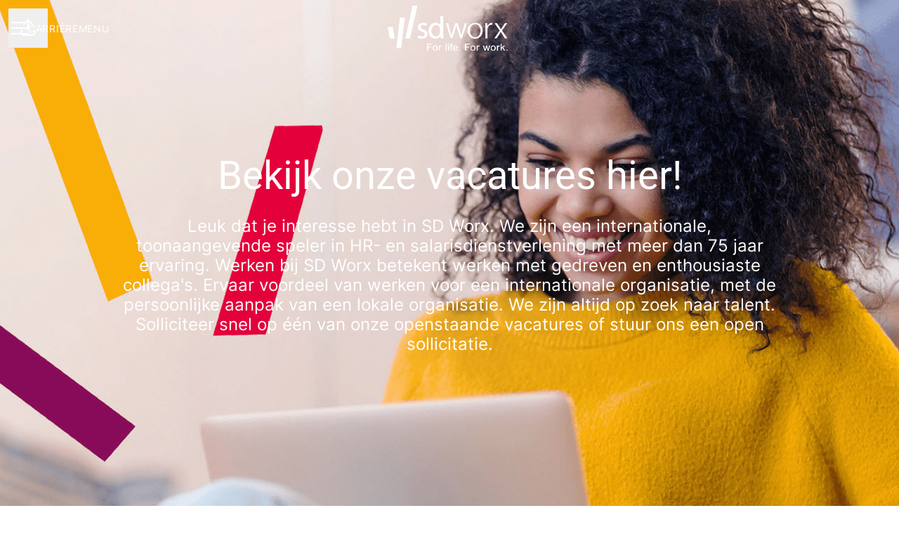

--- FILE ---
content_type: application/javascript
request_url: https://assets-aws.teamtailor-cdn.com/assets/packs/js/careersite-4ba68538245331f50716.js
body_size: 1416
content:
(self.webpackChunkteamtailor=self.webpackChunkteamtailor||[]).push([[5248],{"./app/javascript/images sync recursive ^\\.\\/.*$":(e,t,o)=>{var i={"./icons/close.svg":"./app/javascript/images/icons/close.svg","./icons/trash.svg":"./app/javascript/images/icons/trash.svg"};function a(e){var t=r(e);return o(t)}function r(e){if(!o.o(i,e)){var t=new Error("Cannot find module '"+e+"'");throw t.code="MODULE_NOT_FOUND",t}return i[e]}a.keys=function(){return Object.keys(i)},a.resolve=r,e.exports=a,a.id="./app/javascript/images sync recursive ^\\.\\/.*$"},"./app/javascript/career/video_question.js":(e,t,o)=>{"use strict";o.d(t,{O:()=>a});var i=o("./app/javascript/utils/ziggeo.js");async function a(e,t,o,a,r){const s=await(0,i.K)(a);s.Locale.setLocale(e),s.Locale.mediaLocale.register({"ba-videorecorder-chooser.record-video":t},[`language:${e}`],10),s.Locale.mediaLocale.register({"ba-videorecorder-controlbar.record":o},[`language:${e}`],10),document.querySelectorAll("[id^=video-recorder]").forEach(e=>{s.Recorder.findByElement(e)||function(e,t,o){const i=document.querySelector(`#video-wrapper-${t.dataset.questionId}`),a=i.querySelector("input[name*=video_token]"),r=a.form.querySelector("[type=submit]"),s=a.value;let c={width:420,height:315,theme:"modern",themecolor:"red",picksnapshots:!1,"client-auth":o};0!==s.length&&(c={...c,video:s,rerecordable:!0,recordermode:!1});const n=new e.Recorder({element:t,attrs:c}),p=function(){r.disabled=!0},l=function(){a.value=n.get("video"),r.disabled=!1},d=function(){r.disabled=!1};n.activate(),n.on("countdown recording uploading",p),n.on("processing verified",l),n.on("error",d)}(s,e,r)})}},"./app/javascript/packs/careersite.js":(e,t,o)=>{"use strict";o("./node_modules/@hotwired/turbo-rails/app/javascript/turbo/index.js"),o("./app/javascript/utils/polyfills.js"),o("./app/javascript/controllers/index.js");var i=o("./app/javascript/career/video_question.js"),a=o("./app/javascript/utils/cookies.js");o("./app/javascript/images sync recursive ^\\.\\/.*$"),window.Teamtailor=window.Teamtailor||{},window.Teamtailor.Ziggeo={initializeVideoQuestion:i.O},document.addEventListener("turbo:load",()=>{document.dispatchEvent(new Event("teamtailor:load")),async function(){(function(){try{return window.self!==window.top}catch(e){return!0}})()&&parent.postMessage&&setTimeout(function(){parent.postMessage({height:document.body.offsetHeight,url:window.location.href},"*")},250)}(),r()});const r=()=>{document.querySelector("lite-youtube")&&(0,a.ch)("marketing")&&o.e(5612).then(o.bind(o,"./node_modules/@justinribeiro/lite-youtube/lite-youtube.js")),document.querySelector("lite-vimeo")&&(0,a.ch)("marketing")&&o.e(33).then(o.bind(o,"./node_modules/@slightlyoff/lite-vimeo/lite-vimeo.js"))};document.addEventListener("teamtailor:cookies-changed",r),window.location.hash.startsWith("#section-")&&(window.location.hash=window.location.hash.replace("#section-","#"))},"./app/javascript/utils/polyfills.js":()=>{String.prototype.replaceAll||(String.prototype.replaceAll=function(e,t){return"[object regexp]"===Object.prototype.toString.call(e).toLowerCase()?this.replace(e,t):this.replace(new RegExp(e,"g"),t)})},"./app/javascript/images/icons/close.svg":(e,t,o)=>{"use strict";e.exports=o.p+"static/images/icons/close-ea53e75fa94554aab55b.svg"},"./app/javascript/images/icons/trash.svg":(e,t,o)=>{"use strict";e.exports=o.p+"static/images/icons/trash-734f0471597b172d864d.svg"}},e=>{e.O(0,[601,8559,5217,7107,7328,1339],()=>{return t="./app/javascript/packs/careersite.js",e(e.s=t);var t});e.O()}]);
//# sourceMappingURL=careersite-4ba68538245331f50716.js.map